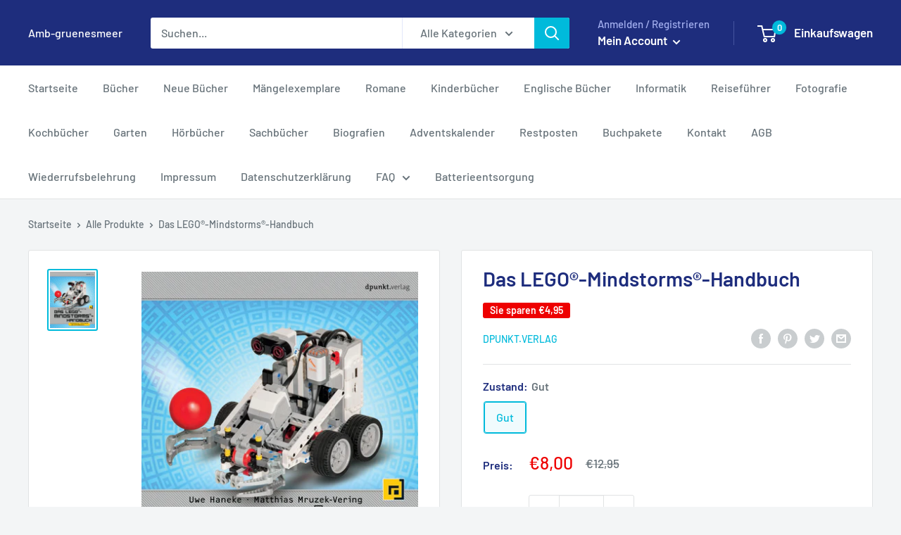

--- FILE ---
content_type: application/javascript; charset=utf-8
request_url: https://cs.iubenda.com/cookie-solution/confs/js/94015794.js
body_size: -135
content:
_iub.csRC = { consApiKey: 'mhGE0BeM9qeUyv3l0esEPr7Sm3FxvALZ', brand: 'Complianz', publicId: 'f25b7e24-7259-43e6-8a7f-ff26c88c698c', floatingGroup: false };
_iub.csEnabled = true;
_iub.csPurposes = [1,4];
_iub.cpUpd = 1750527788;
_iub.csFeatures = {"geolocation_setting":true,"cookie_solution_white_labeling":1,"rejection_recovery":false,"full_customization":true,"multiple_languages":true,"mobile_app_integration":false};
_iub.csT = null;
_iub.googleConsentModeV2 = true;
_iub.totalNumberOfProviders = 7;
